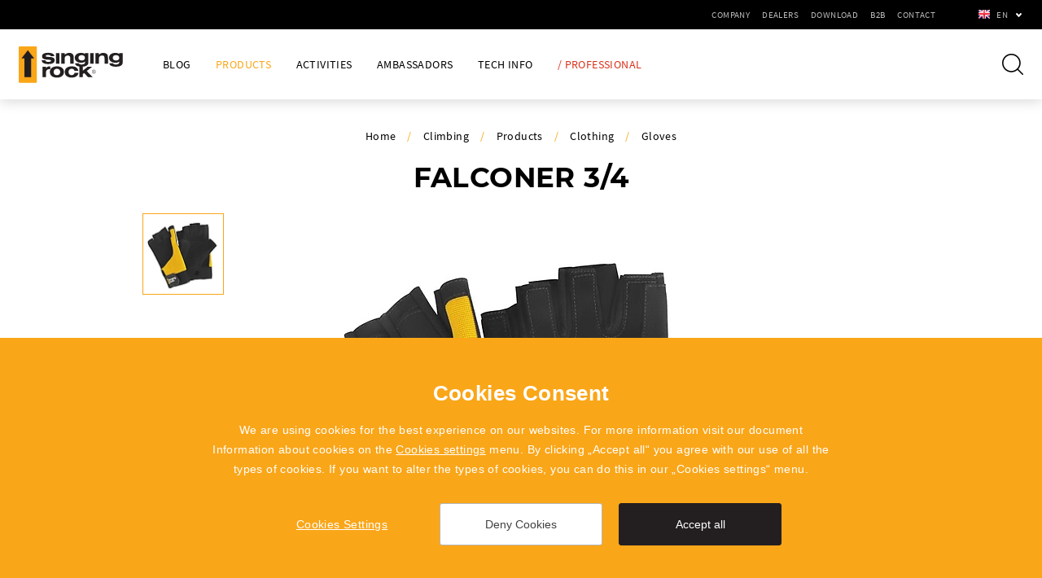

--- FILE ---
content_type: text/html; charset=utf-8
request_url: https://www.singingrock.com/falconer-34?cat=2662
body_size: 8595
content:


<!doctype html>
<html class="no-js clim" lang="en">
	<head>
		<title>FALCONER 3/4 | SingingRock.cz</title>
		<meta http-equiv="X-UA-Compatible" content="IE=edge">
		<meta http-equiv="Content-Type" content="text/html; charset=utf-8">
		<meta name="author" content="singingrock.cz">
		<meta name="owner" content="singingrock.cz">
		<meta name="copyright" content="singingrock.cz">
        <meta name="viewport" content="width=device-width, initial-scale=1.0">
        
		<meta name="description" content="">
		<meta name="keywords" content="">
		
		<link rel="author" href="/humans.txt">
		<link rel="stylesheet" href="/content/styles/style-v33.css">
		<script defer src="/content/scripts/modernizr.js"></script>
		
		<link rel="apple-touch-icon" sizes="180x180" href="/content/icons/apple-touch-icon.png?v=03">
		<link rel="icon" type="image/png" sizes="32x32" href="/content/icons/favicon-32x32.png?v=03">
		<link rel="icon" type="image/png" sizes="16x16" href="/content/icons/favicon-16x16.png?v=03">
		<link rel="manifest" href="/content/icons/site.webmanifest?v=03">
		<link rel="shortcut icon" href="/content/icons/favicon.ico?v=03">
		<meta name="msapplication-TileColor" content="#f4a613">
		<meta name="msapplication-config" content="/content/icons/browserconfig.xml?v=03">
		<meta name="theme-color" content="#f4a613">
		<meta property="og:title" content="FALCONER 3/4 | SingingRock.cz">
        <meta property="og:type" content="website">
        <meta property="og:url" content="https://www.singingrock.com/falconer-34">
        <meta property="og:image" content="https://www.singingrock.com/content/img/share.png">
        <meta property="og:description" content="">
        <meta property="og:locale" content="en_GB">
	</head>
	<body>
		<div class="body">
<header class="header-basic header-dark header-shadow">
	<div class="header-bar">
		<div class="languages">
				<a href="javascript:void(0);" class="selected en">en</a>
			<div class="selectbox">
						
						<a href="https://www.singingrock.cz/falconer-34" class="cz">cz</a>
						
						<a href="https://es.singingrock.com/falconer-34" class="es">es</a>
				<strong class="title">Partners</strong>
				<a href="https://www.singingrock.es" class="ad do-noveho-okna">ad</a>
				<a href="http://www.singingrock.com.cn" class="cn do-noveho-okna">cn</a>
				<a href="https://www.singingrock.es" class="es do-noveho-okna">es</a>
				<a href="https://singingrock.pl" class="pl do-noveho-okna">pl</a>
				<a href="https://singingrock.ro" class="ro do-noveho-okna">ro</a>
				
				<a href="https://singingrock-usa.com" class="us do-noveho-okna">us</a>
			</div>
		</div>
			<a href="javascript:void(0);" class="btn-nav btn-nav-menu"><small>Menu</small></a>
			<nav>
							<div class="nav-main">
							<div class="nav-item">
								<a href="https://www.singingrock.com/climbing-news">Blog</a>
							</div>
							<div class="nav-item">
								<a href="https://www.singingrock.com/products" class="act">Products</a>
				<div class="submenu">
					<div class="in-1210">
				<div class="submenu-item">
					<strong class="title"><a href="/sit">Harnesses</a></strong>
				<ul>
				<li><a href="https://www.singingrock.com/sit">Sit</a></li>
				<li><a href="https://www.singingrock.com/fullbody">Full body</a></li>
				<li><a href="https://www.singingrock.com/chest">Chest</a></li>
				<li><a href="https://www.singingrock.com/children">Children’s</a></li>
						<li class="all"><a href="/sit">other categories <em>(3)</em></a></li>
				</ul>
				</div>
				<div class="submenu-item">
					<strong class="title"><a href="/dynamic-ropes">Ropes</a></strong>
				<ul>
				<li><a href="https://www.singingrock.com/dynamic-ropes">Dynamic</a></li>
				<li><a href="https://www.singingrock.com/static">Static</a></li>
				<li><a href="https://www.singingrock.com/speleo">Speleo</a></li>
				<li><a href="https://www.singingrock.com/climb-accessory-cords">Accessory cords</a></li>
						<li class="all"><a href="/dynamic-ropes">other categories <em>(1)</em></a></li>
				</ul>
				</div>
				<div class="submenu-item">
					<strong class="title"><a href="/hms">Carabiners</a></strong>
				<ul>
				<li><a href="https://www.singingrock.com/hms">HMS</a></li>
				<li><a href="https://www.singingrock.com/d-carabiners">D carabiners</a></li>
				<li><a href="https://www.singingrock.com/oval">Oval</a></li>
				<li><a href="https://www.singingrock.com/quickdraws">Quickdraws</a></li>
						<li class="all"><a href="/hms">other categories <em>(4)</em></a></li>
				</ul>
				</div>
				<div class="submenu-item">
					<strong class="title"><a href="/climbing-helmets">Helmets</a></strong>
				<ul>
				<li><a href="https://www.singingrock.com/climbing-helmets">Climbing</a></li>
				<li><a href="https://www.singingrock.com/climbing-helmets-accessoires">Accessoires</a></li>
				</ul>
				</div>
				<div class="submenu-item">
					<strong class="title"><a href="classic-ice-axes">Ice Axes</a></strong>
				<ul>
				<li><a href="https://www.singingrock.com/classic-ice-axes">Classic</a></li>
				<li><a href="https://www.singingrock.com/climbing-ice-axes">Climbing</a></li>
				<li><a href="https://www.singingrock.com/ice-axes-accessories">Accessories</a></li>
				</ul>
				</div>
				<div class="submenu-item">
					<strong class="title"><a href="/crampons-classic">Crampons</a></strong>
				<ul>
				<li><a href="https://www.singingrock.com/crampons-classic">Classic</a></li>
				<li><a href="https://www.singingrock.com/crampons-technical">Technical</a></li>
				<li><a href="https://www.singingrock.com/crampons-accessories">Accessories </a></li>
				</ul>
				</div>
				<div class="submenu-item">
					<strong class="title"><a href="/belay-devices">Hardware</a></strong>
				<ul>
				<li><a href="https://www.singingrock.com/belay-devices">Belay devices</a></li>
				<li><a href="https://www.singingrock.com/pulleys-climbing">Pulleys</a></li>
				<li><a href="https://www.singingrock.com/ascenders-climbing">Ascenders</a></li>
				<li><a href="https://www.singingrock.com/ice-screws">Ice screws</a></li>
						<li class="all"><a href="/belay-devices">other categories <em>(4)</em></a></li>
				</ul>
				</div>
				<div class="submenu-item">
					<strong class="title"><a href="/slings">Slings and Lanyards</a></strong>
				<ul>
				<li><a href="https://www.singingrock.com/slings">Slings</a></li>
				<li><a href="https://www.singingrock.com/quickdraw-slings">Quickdraw slings</a></li>
				<li><a href="https://www.singingrock.com/via-ferrata-sets">Via ferrata sets</a></li>
				<li><a href="https://www.singingrock.com/access-slings">Access slings</a></li>
						<li class="all"><a href="/slings">other categories <em>(1)</em></a></li>
				</ul>
				</div>
				<div class="submenu-item">
					<strong class="title"><a href="/clothing-t-shirt">Clothing</a></strong>
				<ul>
				<li><a href="https://www.singingrock.com/clothing-t-shirt">T-shirts</a></li>
				<li><a href="https://www.singingrock.com/hoodies">Hoodies</a></li>
				<li><a href="https://www.singingrock.com/pants-shorts">Pants and shorts</a></li>
				<li><a href="https://www.singingrock.com/hats-and-scarfs">Hats and scarfs</a></li>
						<li class="all"><a href="/clothing-t-shirt">other categories <em>(2)</em></a></li>
				</ul>
				</div>
				<div class="submenu-item">
					<strong class="title"><a href="/accessories-gear-bag">Accessories</a></strong>
				<ul>
				<li><a href="https://www.singingrock.com/accessories-gear-bag">Backpacks, Gear bags</a></li>
				<li><a href="https://www.singingrock.com/crash-pads">Crash pads</a></li>
				<li><a href="https://www.singingrock.com/slackline">Slackline</a></li>
				<li><a href="https://www.singingrock.com/accessories-chalk-bags">Chalk bags</a></li>
						<li class="all"><a href="/accessories-gear-bag">other categories <em>(2)</em></a></li>
				</ul>
				</div>
				<div class="submenu-item">
					<strong class="title"><a href="/mugs">Promotion</a></strong>
				<ul>
				<li><a href="https://www.singingrock.com/mugs">Mugs</a></li>
				<li><a href="https://www.singingrock.com/handy-accessories">Handy accessories</a></li>
				<li><a href="https://www.singingrock.com/holds">Holds</a></li>
				<li><a href="https://www.singingrock.com/promotion-stickers">Stickers and badges</a></li>
						<li class="all"><a href="/mugs">other categories <em>(1)</em></a></li>
				</ul>
				</div>
					</div>
				</div>
							</div>
							<div class="nav-item">
								<a href="https://www.singingrock.com/activites">Activities</a>
							</div>
							<div class="nav-item">
								<a href="https://www.singingrock.com/ambassadors">Ambassadors</a>
							</div>
							<div class="nav-item">
								<a href="https://www.singingrock.com/climbing-tech-info">Tech Info</a>
							</div>
										<div class="nav-item">
											<a href="https://www.singingrock.com/professional">/ Professional</a>
										</div>
							</div>
					<div class="nav-top">
							<div class="nav-item">
								<a href="https://www.singingrock.com/company">Company</a>
							</div>
							<div class="nav-item">
								<a href="https://www.singingrock.com/dealers">Dealers</a>
							</div>
							<div class="nav-item">
								<a href="https://www.singingrock.com/download">Download</a>
							</div>
							<div class="nav-item">
								<a href="https://b2b.singingrock.com" class="do-noveho-okna">B2B</a>
							</div>
							<div class="nav-item">
								<a href="https://www.singingrock.com/singing-rock-contact">Contact</a>
							</div>
					</div>
			</nav>
	</div>
	<div class="header-content">
			<a href="/" class="logo">
				<svg viewBox="0 0 284 100" version="1.1" xmlns="https://www.w3.org/2000/svg" xmlns:xlink="https://www.w3.org/1999/xlink" xml:space="preserve" xmlns:serif="https://www.serif.com/" style="fill-rule:evenodd;clip-rule:evenodd;stroke-linejoin:round;stroke-miterlimit:1.41421;">
					<g>
						<path d="M2.477,0.083l44.664,0c1.359,0 2.471,1.109 2.471,2.465l0,94.283c0,1.355 -1.112,2.465 -2.471,2.465l-44.664,0c-1.36,0 -2.471,-1.11 -2.471,-2.465l0,-94.283c0,-1.356 1.111,-2.465 2.471,-2.465Z" style="fill:#faa619;"/>
						<path d="M34,32.927l0.09,51.171l-18.405,-0.074l-0.072,-50.999l-8.336,0.037l17.512,-22.58l17.551,22.466l-8.34,-0.021Z" style="fill:#231f20;"/>
						<path d="M162.628,72.479c-0.62,7.399 -7.85,12.68 -18.584,12.68c-11.191,0 -18.594,-6.075 -18.598,-15.393c-0.004,-9.372 7.168,-15.333 19.256,-15.333c10.457,0 16.559,4.364 17.58,12.03l-10.394,0c-0.51,-3.3 -3.221,-5.415 -7.743,-5.415c-5.084,0 -8.474,3.552 -8.472,8.771c0.003,5.162 3.337,8.714 8.476,8.714c4.35,0 7.518,-2.648 7.799,-6.054l10.68,0Zm-77.763,-2.713c0.006,9.42 7.295,15.393 19.274,15.393c11.977,0 19.205,-5.973 19.203,-15.393c-0.007,-9.372 -7.127,-15.333 -19.218,-15.333c-12.093,0 -19.263,5.961 -19.259,15.333Zm79.018,-23.849c0.016,2.334 3.065,3.517 7.715,3.451c5.268,-0.074 9.094,-1.521 9.068,-6.248l-0.013,-1.826c-2.57,2.284 -5.989,3.299 -10.488,3.299c-10.401,0 -17.397,-5.428 -17.445,-13.437c-0.044,-7.864 6.835,-13.493 17.119,-13.493c4.609,0 8.042,0.967 10.695,3.247l-0.014,-2.483l9.471,0l-0.012,22.465c0.027,4.257 0.055,7.576 -3.254,10.35c-2.945,2.472 -6.899,3.722 -12.041,4.061l-0.019,10.951l13.557,-10.813l12.148,0l-15.026,11.715l16.28,16.981l-12.543,0l-10.683,-11.496l-3.729,2.765l0.004,8.731l-9.389,0l0,-29.148c-7.102,-1.015 -11.541,-3.903 -11.571,-8.614l-0.002,-0.458l10.172,0Zm-89.756,9.524l0.004,3.779c3.584,-4.051 6.8,-5.049 11.865,-4.575l0.004,7.563c-6.455,-0.795 -11.865,1.611 -11.863,9.098l0.008,12.831l-9.41,0l0.015,-28.696l9.377,0Zm20.964,14.381c-0.004,-5.321 3.558,-8.798 9.04,-8.798c5.483,0 8.981,3.418 8.987,8.742c-0.002,5.317 -3.504,8.789 -8.987,8.789c-5.48,0 -9.037,-3.419 -9.04,-8.733Zm109.621,-6.237c-2.909,0 -5.272,2.365 -5.272,5.271c0,2.906 2.363,5.272 5.272,5.272c2.906,0 5.271,-2.366 5.271,-5.272c0,-2.906 -2.365,-5.271 -5.271,-5.271Zm0,0.801c2.468,0 4.47,2.001 4.47,4.47c0,2.469 -2.002,4.471 -4.47,4.471c-2.469,0 -4.471,-2.002 -4.471,-4.471c0,-2.469 2.002,-4.47 4.471,-4.47Zm-1.079,7.631l-0.835,0l0,-6.389c0.423,-0.079 1.037,-0.135 1.605,-0.135c0.893,0 1.48,0.172 1.873,0.527c0.316,0.289 0.51,0.731 0.51,1.24c0,0.846 -0.539,1.412 -1.211,1.644l0,0.028c0.49,0.174 0.787,0.635 0.941,1.307c0.211,0.904 0.365,1.528 0.5,1.778l-0.865,0c-0.105,-0.192 -0.25,-0.739 -0.422,-1.548c-0.193,-0.892 -0.549,-1.229 -1.306,-1.257l-0.79,0l0,2.805Zm0,-3.44l0.856,0c0.894,0 1.461,-0.49 1.461,-1.23c0,-0.837 -0.606,-1.202 -1.49,-1.202c-0.405,0 -0.682,0.029 -0.827,0.068l0,2.364Zm53.688,-22.66c0.014,2.334 3.062,3.517 7.714,3.451c5.266,-0.074 9.093,-1.521 9.067,-6.248l-0.013,-1.826c-2.571,2.284 -5.989,3.299 -10.488,3.299c-10.401,0 -17.397,-5.428 -17.444,-13.437c-0.044,-7.864 6.834,-13.493 17.117,-13.493c4.609,0 8.044,0.967 10.696,3.247l-0.014,-2.483l9.47,0l-0.011,22.465c0.027,4.257 0.054,7.576 -3.252,10.35c-3.516,2.948 -8.463,4.157 -15.151,4.157c-10.677,0 -17.824,-3.042 -17.863,-9.024l-0.002,-0.458l10.174,0Zm-184.569,-7.867c0.567,3.183 3.235,4.28 8.68,4.28c4.262,0 6.619,-1.772 6.611,-3.317c-0.012,-1.756 -1.742,-2.275 -5.373,-2.543l-5.234,-0.399c-5.757,-0.438 -13.899,-1.206 -13.944,-8.877c-0.037,-6.228 5.764,-9.744 16.823,-9.744c10.642,0 16.654,3.613 16.698,9.297l-9.679,0c-0.606,-2.356 -3.074,-3.441 -7.506,-3.441c-4.089,0 -6.383,1.189 -6.373,2.736c0.005,1.262 0.996,2.065 3.972,2.301l5.351,0.426c6.118,0.486 15.171,0.523 15.225,8.914c0.036,6.759 -5.817,10.496 -17.343,10.496c-11.398,0 -17.459,-3.465 -18.066,-10.129l10.158,0Zm52.465,-19.587l-0.002,4.314c4.174,-4.446 12.807,-6.741 18.889,-3.8c5.352,2.587 5.819,6.928 5.828,12.372l0.032,15.809l-9.426,0l0.01,-13.61c0.005,-5.639 -1.372,-9.11 -7.555,-8.66c-4.818,0.349 -7.785,3.316 -7.785,8.109l0.002,14.161l-9.395,0l0.016,-28.695l9.386,0Zm69.648,0l9.358,0l-0.021,28.695l-9.356,0l0.019,-28.695Zm-93.275,0l9.311,0l0.006,28.695l-9.328,0l0.011,-28.695Zm116.913,0l-0.014,4.314c3.297,-3.355 7.276,-5.06 11.775,-5.06c5.168,0 9.113,1.705 11.151,4.58c1.695,2.393 1.847,5.268 1.847,9.052l0.006,15.809l-9.4,0l0.021,-13.896c0.009,-5.749 -1.284,-8.41 -6.621,-8.41c-5.396,0 -8.726,3.032 -8.722,8.145l0.011,14.161l-9.468,0l-0.008,-28.695l9.422,0Zm-37.911,12.693c0.026,4.409 -3.382,7.301 -8.832,7.301c-5.453,0 -8.898,-2.841 -8.92,-7.301c-0.031,-4.464 3.381,-7.307 8.833,-7.307c5.453,0 8.894,2.892 8.919,7.307Zm93.437,0c0.025,4.409 -3.384,7.301 -8.833,7.301c-5.452,0 -8.899,-2.841 -8.919,-7.301c-0.032,-4.464 3.381,-7.307 8.832,-7.307c5.453,0 8.894,2.892 8.92,7.307Z"/>
					</g>
				</svg>
			</a>
		<a href="javascript:void(0);" class="btn-nav btn-nav-search"><small>Search</small></a>
		<div class="search-box">
			<form action="/hledat" method="get" class="form-search">
				<input type="text" value="" name="searchtext" id="searchtext" autocomplete="off">
				<button type="submit">Search</button>
			</form>
		</div>
	</div>
</header>
			

<section id="section-goods">
	<div class="goods-detail-image in-930">
	<div class="navigation">
		<a href="/">Home</a><em>/</em><a href="https://www.singingrock.com/climbing">Climbing</a><em>/</em><a href="https://www.singingrock.com/products">Products</a><em>/</em><a href="/clothing-t-shirt">Clothing</a><em>/</em><a href="https://www.singingrock.com/clothing-gloves">Gloves</a>
	</div>
		<h1>FALCONER 3/4</h1>
			<div class="images">
				<div class="main-image">
					<div class="gallery">
							<a href="/data/katalog/big/C00/C0014YB.jpg" class="gallery_item">
								<img src="/content/images/detail-goods/gallery.jpg" alt="C0014YB / FALCONER 3/4" data-src="/resize/katalog/630x560/C00/C0014YB.jpg" data-sub-html="C0014YB / FALCONER 3/4">
							</a>
					</div>
					<img src="/content/images/detail-goods/gallery.jpg" alt="FALCONER 3/4" class="empty">
				</div>
				<div class="preview-images">
						<div class="preview-images-item">
							<a href="/resize/katalog/630x560/C00/C0014YB.jpg">
								<img src="/resize/katalog/100x100/C00/C0014YB.jpg" alt="C0014YB / FALCONER 3/4">
							</a>
						</div>
				</div>
			</div>
	</div>
	<div class="goods-detail-info">
		<div class="in-1410">
			<div class="one-col"><strong>FALCONER 3/4 / C0014YB</strong><br />
Lightweight gloves with removed tops of fingers making manipulation of metalwork simpler<br />
<br />

<ul>
	<li>durable double layer of artificial and split cow grade A leather on the palm </li>
	<li>additional reinforcement of the high-wear area between thumb and index finger </li>
	<li>breathable abrasion resistant nylon on the back </li>
	<li>neoprene cuff with a reinforced attachment hole </li>
	<li>two special pull-off half-loops on top of middle and ring fingers to secure an easy put off </li>
	<li>velcro closure </li>
	<li>suitable for all working&nbsp;and rescue activities or via ferratas<br />
		</li>
</ul>
					<table class="params">
						<tr><th>Color</th><td>black/yellow</td></tr><tr><th>Size</th><td>8, 9, 10, 11</td></tr><tr><th>Material</th><td>cow leather, artificial leather, nylon, neoprene</td></tr>
					</table>
					<div class="certificate">
								<small>EN 420</small>
					</div>
			</div>
		</div>
	</div>
		<div class="goods-detail-download">
			<div class="in-1410">
				<h2>Download</h2>
				<div class="list-download list-download-1">
							
							<div class="list-download-item pdf">
								<a href="/data/downloads/pdf1/IOU_16K002202610_FALCONER.PDF">instructions of use</a>
								<small>PDF - 0,9 MB</small>
							</div>
				</div>
			</div>
		</div>
		<div class="list-goods-box in-1440">
			<h2>Related goods</h2>
			<div class="list-goods list-goods-slider">

<div class="list-goods-item">
	<a href="https://www.singingrock.com/gloves-grippy">
		<div class="content">
				<img src="/resize/katalog/250x190/C00/C0006BH.jpg" alt="GRIPPY">
			<h2>GRIPPY</h2>
				<small>Leather gloves with closed fingers / suitable for all working and rescue activities / size 8-11</small>
		</div>
	</a>
</div>

<div class="list-goods-item">
	<a href="https://www.singingrock.com/gloves-grippy-34">
		<div class="content">
				<img src="/resize/katalog/250x190/C00/C0006HH.jpg" alt="GRIPPY 3/4">
			<h2>GRIPPY 3/4</h2>
				<small>Leather gloves with open fingers / intended for via ferrata and big wall climbing / size 8-11</small>
		</div>
	</a>
</div>

<div class="list-goods-item">
	<a href="https://www.singingrock.com/beanie">
		<div class="content">
				<img src="/resize/katalog/250x190/C01/C0106.jpg" alt="BEANIE">
			<h2>BEANIE</h2>
				<small>Thin hat ideal under a helmet / various designs / two sizes</small>
		</div>
	</a>
</div>

<div class="list-goods-item">
	<a href="https://www.singingrock.com/falconer-full">
		<div class="content">
				<img src="/resize/katalog/250x190/C00/C0012YB.jpg" alt="FALCONER FULL">
			<h2>FALCONER FULL</h2>
				<small>Lightweight gloves with closed fingers / suitable for all working and rescue activities / size 8-11</small>
		</div>
	</a>
</div>

<div class="list-goods-item">
	<a href="https://www.singingrock.com/falconer-tactical">
		<div class="content">
				<img src="/resize/katalog/250x190/C00/C0013YB.jpg" alt="FALCONER TACTICAL">
			<h2>FALCONER TACTICAL</h2>
				<small>Lightweight gloves with three open fingers / intended for work, rescue or via ferratas / size 8-11</small>
		</div>
	</a>
</div>

<div class="list-goods-item">
	<a href="https://www.singingrock.com/phario-360-3">
		<div class="content">
				<img src="/resize/katalog/250x190/C23/C2321BX00.jpg" alt="PHARIO 360°">
			<h2>PHARIO 360°</h2>
				<small>Compact ligthweight shock absorber for via ferratas / palm carabiners / anti-tangle swivel / EN 958:2024</small>
		</div>
	</a>
</div>

<div class="list-goods-item">
	<a href="https://www.singingrock.com/phario-lite-2">
		<div class="content">
				<img src="/resize/katalog/250x190/C23/C2322BX00.jpg" alt="PHARIO LITE">
			<h2>PHARIO LITE</h2>
				<small>Compact lightweight shock absorber for via ferratas / palm carabiners / EN 958:2024</small>
		</div>
	</a>
</div>
			</div>
		</div>
	<div class="goods-detail-alert">
		<div class="in-1410">
				Activities at height such as climbing, via ferrata, caving, rappelling, ski-touring, rescue, work at height and exploration are dangerous activities, which may lead to severe injury or even death. This the following is essential before use:<br>
				careful reading and understanding of the instructions for use<em></em>acquaintance with the possibilities and limitations of the product<em></em>adequate apprenticeship in appropriate techniques and methods of use<em></em>understanding and acceptance of the risk involved<br>
				In case of doubt or problem of understanding, contact SINGING ROCK.
		</div>
	</div>
</section>
<footer>
	<div class="top">
		<div class="in-1170">
				<div class="left-col">
						<div class="submenu">
							<strong class="title">Company</strong>
									<ul>
									<li><a href="https://www.singingrock.com/about-us">About Us</a></li>
									<li><a href="https://www.singingrock.com/staff">Staff</a></li>
									<li><a href="https://www.singingrock.com/thats-us">That’s us</a></li>
									<li><a href="https://www.singingrock.com/jobs-singing-rock">Job vacancies</a></li>
									<li><a href="https://www.singingrock.com/singing-rock">History</a></li>
									<li><a href="https://www.singingrock.com/singing-rock-supports">Singing Rock supports</a></li>
									<li><a href="https://www.singingrock.com/integrated-management-system">Integrated Management System</a></li>
									<li><a href="https://www.singingrock.com/code-of-ethics">Code of Ethics</a></li>
									<li><a href="https://www.singingrock.com/whistleblowing">Whistleblowing</a></li>
									<li><a href="https://www.singingrock.com/product-recalls">Recall Info</a></li>
									</ul>
						</div>
						<div class="submenu">
							<strong class="title">Download</strong>
									<ul>
									<li><a href="https://www.singingrock.com/catalogues">Catalogues</a></li>
									<li><a href="/ppe-inspection">PPE Inspection</a></li>
									<li><a href="https://www.singingrock.com/eu-declarations-of-conformity">EU Declarations of Conformity</a></li>
									<li><a href="https://www.singingrock.com/logotype">Logotype</a></li>
									<li><a href="https://www.singingrock.com/salesconditions-english">Terms of sale of Singing Rock</a></li>
									<li><a href="https://www.singingrock.com/terms-of-sale-polygon-singing-rock">Terms of sale of POLYGON Singing Rock</a></li>
									</ul>
						</div>
				</div>
			<div class="right-col">
	<div class="news-box">
		<strong class="title">Newsletter</strong>
		<div class="desc">Want to receive news about novelties, offers and SINGING ROCK events? Subscribe and don't miss a thing.</div>
		<form action="/newsletter" method="post" class="form-news form-captcha">
			<input type="hidden" name="action" value="send2">
			<div class="checkbox-box">
				<div class="label">I'm interested in:</div>
				<div class="checkbox">
					<input type="checkbox" id="tag1Footer" name="tag1Footer" value="1">
					<label for="tag1Footer">Climbing</label>
				</div>
				<div class="checkbox">
					<input type="checkbox" id="tag2Footer" name="tag2Footer" value="1">
					<label for="tag2Footer">Professional</label>
				</div>
			</div>
			<div class="form-news-content">
				<input type="email" name="email" value="" placeholder="your@email">
				<input type="hidden" name="sCaptcha" class="captcha">
				<button type="submit" class="btn-orange-border">Subscribe</button>
			</div>
			<div class="checkbox-row">
				<div class="checkbox">
					<input type="checkbox" id="agreeFooter" name="agreeFooter" value="1">
					<label for="agreeFooter">I agree to <a href="/consent-to-the-processing-of-personal-data">the processing of personal data</a></label>
				</div>
			</div>
		</form>
	</div>
				<div class="social">
					<a href="https://www.facebook.com/singingrock.page" class="fb do-noveho-okna">Facebook</a>
					<a href="https://www.instagram.com/singingrock_official" class="ig do-noveho-okna">Instagram</a>
					<a href="https://www.youtube.com/user/sigrvideo" class="yt do-noveho-okna">YouTube</a>
					<a href="https://cz.linkedin.com/company/singing-rock" class="li do-noveho-okna">LinkedIn</a>
				</div>
			</div>
		</div>
	</div>
	<div class="bottom in-1410">
		<div class="partners">
			<a href="https://www.singingrock-outlet.cz/" class="outlet do-noveho-okna">SingingRock Outlet</a>
				<a href="https://www.polygon-singingrock.com" class="polygon do-noveho-okna">Polygon</a>
		</div>
		<div class="copy">
			<small>2019 - 2026 &copy; SINGING ROCK s.r.o.</small><small>Poniklá 317, 514 01 Poniklá</small><small><a href="mailto:info@singingrock.cz">info@singingrock.cz</a></small>
		</div>
	</div>
</footer>
		</div>
		
		<script src="/content/scripts/jquery.js"></script>
			<script src="/content/scripts/slick.js"></script>
			<script src="/content/scripts/lightgallery.js"></script>
            <script src="/content/scripts/lightgallery-video.js"></script>
		<script src="/content/scripts/lazyload.js"></script>
		<script src="/content/scripts/global-v12.js"></script>
		<script src="/cookies/js-v07.js"></script>
<script type="text/javascript">
	var _gaq = _gaq || [];
	_gaq.push(['_setAccount', 'UA-9015829-3']);
	_gaq.push(['_trackPageview']);
</script>
<script>
	window.dataLayerGA4 = window.dataLayerGA4 || [];
	function gtagGA4(){dataLayerGA4.push(arguments);}
	gtagGA4('js', new Date());
	gtagGA4('config', 'G-KGDKJQB764');
</script>
	</body>
</html>